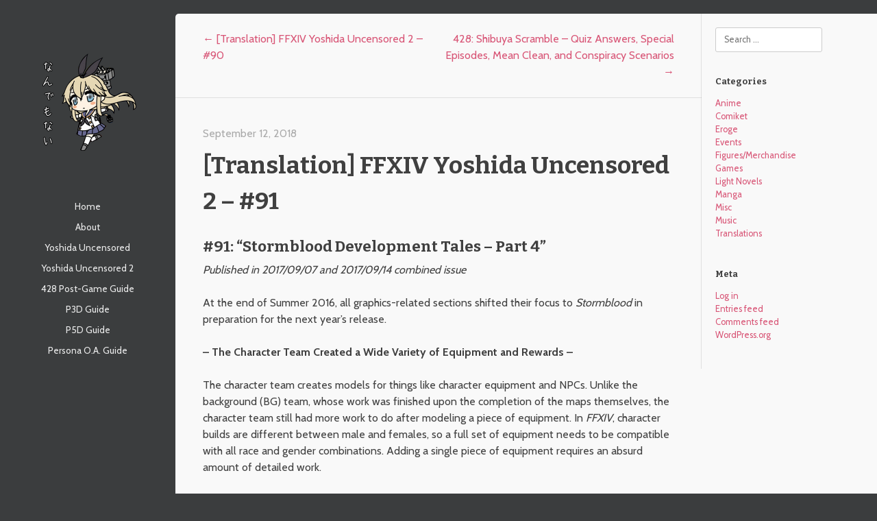

--- FILE ---
content_type: text/html; charset=UTF-8
request_url: https://blog.kouhi.me/translation-ffxiv-yoshida-uncensored-2-91/
body_size: 8891
content:
<!DOCTYPE html>
<html lang="en-US">
<head>
<meta charset="UTF-8" />
<meta name="viewport" content="width=device-width" />
<title>[Translation] FFXIV Yoshida Uncensored 2 &#8211; #91 | なんでもない</title>
<link rel="profile" href="http://gmpg.org/xfn/11" />
<link rel="pingback" href="https://blog.kouhi.me/xmlrpc.php" />
<!--[if lt IE 9]>
<script src="https://blog.kouhi.me/wp-content/themes/personality/js/html5.js" type="text/javascript"></script>
<![endif]-->

<meta name='robots' content='max-image-preview:large' />
<link rel='dns-prefetch' href='//secure.gravatar.com' />
<link rel='dns-prefetch' href='//fonts.googleapis.com' />
<link rel='dns-prefetch' href='//s.w.org' />
<link rel='dns-prefetch' href='//v0.wordpress.com' />
<link rel="alternate" type="application/rss+xml" title="なんでもない &raquo; Feed" href="https://blog.kouhi.me/feed/" />
<link rel="alternate" type="application/rss+xml" title="なんでもない &raquo; Comments Feed" href="https://blog.kouhi.me/comments/feed/" />
<link rel="alternate" type="application/rss+xml" title="なんでもない &raquo; [Translation] FFXIV Yoshida Uncensored 2 &#8211; #91 Comments Feed" href="https://blog.kouhi.me/translation-ffxiv-yoshida-uncensored-2-91/feed/" />
		<script type="text/javascript">
			window._wpemojiSettings = {"baseUrl":"https:\/\/s.w.org\/images\/core\/emoji\/13.1.0\/72x72\/","ext":".png","svgUrl":"https:\/\/s.w.org\/images\/core\/emoji\/13.1.0\/svg\/","svgExt":".svg","source":{"concatemoji":"https:\/\/blog.kouhi.me\/wp-includes\/js\/wp-emoji-release.min.js?ver=5.8.12"}};
			!function(e,a,t){var n,r,o,i=a.createElement("canvas"),p=i.getContext&&i.getContext("2d");function s(e,t){var a=String.fromCharCode;p.clearRect(0,0,i.width,i.height),p.fillText(a.apply(this,e),0,0);e=i.toDataURL();return p.clearRect(0,0,i.width,i.height),p.fillText(a.apply(this,t),0,0),e===i.toDataURL()}function c(e){var t=a.createElement("script");t.src=e,t.defer=t.type="text/javascript",a.getElementsByTagName("head")[0].appendChild(t)}for(o=Array("flag","emoji"),t.supports={everything:!0,everythingExceptFlag:!0},r=0;r<o.length;r++)t.supports[o[r]]=function(e){if(!p||!p.fillText)return!1;switch(p.textBaseline="top",p.font="600 32px Arial",e){case"flag":return s([127987,65039,8205,9895,65039],[127987,65039,8203,9895,65039])?!1:!s([55356,56826,55356,56819],[55356,56826,8203,55356,56819])&&!s([55356,57332,56128,56423,56128,56418,56128,56421,56128,56430,56128,56423,56128,56447],[55356,57332,8203,56128,56423,8203,56128,56418,8203,56128,56421,8203,56128,56430,8203,56128,56423,8203,56128,56447]);case"emoji":return!s([10084,65039,8205,55357,56613],[10084,65039,8203,55357,56613])}return!1}(o[r]),t.supports.everything=t.supports.everything&&t.supports[o[r]],"flag"!==o[r]&&(t.supports.everythingExceptFlag=t.supports.everythingExceptFlag&&t.supports[o[r]]);t.supports.everythingExceptFlag=t.supports.everythingExceptFlag&&!t.supports.flag,t.DOMReady=!1,t.readyCallback=function(){t.DOMReady=!0},t.supports.everything||(n=function(){t.readyCallback()},a.addEventListener?(a.addEventListener("DOMContentLoaded",n,!1),e.addEventListener("load",n,!1)):(e.attachEvent("onload",n),a.attachEvent("onreadystatechange",function(){"complete"===a.readyState&&t.readyCallback()})),(n=t.source||{}).concatemoji?c(n.concatemoji):n.wpemoji&&n.twemoji&&(c(n.twemoji),c(n.wpemoji)))}(window,document,window._wpemojiSettings);
		</script>
		<style type="text/css">
img.wp-smiley,
img.emoji {
	display: inline !important;
	border: none !important;
	box-shadow: none !important;
	height: 1em !important;
	width: 1em !important;
	margin: 0 .07em !important;
	vertical-align: -0.1em !important;
	background: none !important;
	padding: 0 !important;
}
</style>
	<link rel='stylesheet' id='style-css'  href='https://blog.kouhi.me/wp-content/themes/personality/style.css?ver=5.8.12' type='text/css' media='all' />
<link rel='stylesheet' id='left-sidebar-css'  href='https://blog.kouhi.me/wp-content/themes/personality/left-sidebar.css?ver=5.8.12' type='text/css' media='all' />
<link rel='stylesheet' id='responsive-css'  href='https://blog.kouhi.me/wp-content/themes/personality/responsive.css?ver=5.8.12' type='text/css' media='all' />
<link rel='stylesheet' id='wp-block-library-css'  href='https://blog.kouhi.me/wp-includes/css/dist/block-library/style.min.css?ver=5.8.12' type='text/css' media='all' />
<style id='wp-block-library-inline-css' type='text/css'>
.has-text-align-justify{text-align:justify;}
</style>
<link rel='stylesheet' id='default-fonts-css'  href='https://fonts.googleapis.com/css?family=Cabin%3A400%2C700%7CBitter%3A400%2C700&#038;ver=5.8.12' type='text/css' media='all' />
<link rel='stylesheet' id='jetpack_css-css'  href='https://blog.kouhi.me/wp-content/plugins/jetpack/css/jetpack.css?ver=9.8.3' type='text/css' media='all' />
<script type='text/javascript' src='https://blog.kouhi.me/wp-includes/js/jquery/jquery.min.js?ver=3.6.0' id='jquery-core-js'></script>
<script type='text/javascript' src='https://blog.kouhi.me/wp-includes/js/jquery/jquery-migrate.min.js?ver=3.3.2' id='jquery-migrate-js'></script>
<script type='text/javascript' src='https://blog.kouhi.me/wp-content/themes/personality/js/equal-column-height.js?ver=20120202' id='equal-column-height-js'></script>
<script type='text/javascript' src='https://blog.kouhi.me/wp-content/themes/personality/js/fitvids.js?ver=20120202' id='fitvids-js'></script>
<script type='text/javascript' src='https://blog.kouhi.me/wp-content/themes/personality/js/view.js?ver=20120202' id='view-js'></script>
<script type='text/javascript' src='https://blog.kouhi.me/wp-content/themes/personality/js/theme-init.js?ver=20120202' id='theme-init-js'></script>
<link rel="https://api.w.org/" href="https://blog.kouhi.me/wp-json/" /><link rel="alternate" type="application/json" href="https://blog.kouhi.me/wp-json/wp/v2/posts/4715" /><link rel="EditURI" type="application/rsd+xml" title="RSD" href="https://blog.kouhi.me/xmlrpc.php?rsd" />
<link rel="wlwmanifest" type="application/wlwmanifest+xml" href="https://blog.kouhi.me/wp-includes/wlwmanifest.xml" /> 
<meta name="generator" content="WordPress 5.8.12" />
<link rel="canonical" href="https://blog.kouhi.me/translation-ffxiv-yoshida-uncensored-2-91/" />
<link rel='shortlink' href='https://wp.me/p3doK7-1e3' />
<link rel="alternate" type="application/json+oembed" href="https://blog.kouhi.me/wp-json/oembed/1.0/embed?url=https%3A%2F%2Fblog.kouhi.me%2Ftranslation-ffxiv-yoshida-uncensored-2-91%2F" />
<link rel="alternate" type="text/xml+oembed" href="https://blog.kouhi.me/wp-json/oembed/1.0/embed?url=https%3A%2F%2Fblog.kouhi.me%2Ftranslation-ffxiv-yoshida-uncensored-2-91%2F&#038;format=xml" />
<!-- Favicon Rotator -->
<link rel="shortcut icon" href="https://blog.kouhi.me/wp-content/uploads/2014/01/kongou-16x16.png" />
<!-- End Favicon Rotator -->
	<style type="text/css">
			.site-title,
		.site-description {
			position: absolute !important;
			clip: rect(1px 1px 1px 1px); /* IE6, IE7 */
			clip: rect(1px, 1px, 1px, 1px);
		}
		</style>
	
<!-- Jetpack Open Graph Tags -->
<meta property="og:type" content="article" />
<meta property="og:title" content="[Translation] FFXIV Yoshida Uncensored 2 &#8211; #91" />
<meta property="og:url" content="https://blog.kouhi.me/translation-ffxiv-yoshida-uncensored-2-91/" />
<meta property="og:description" content="Visit the post for more." />
<meta property="article:published_time" content="2018-09-12T16:00:03+00:00" />
<meta property="article:modified_time" content="2018-09-12T14:17:47+00:00" />
<meta property="og:site_name" content="なんでもない" />
<meta property="og:image" content="https://s0.wp.com/i/blank.jpg" />
<meta property="og:locale" content="en_US" />
<meta name="twitter:text:title" content="[Translation] FFXIV Yoshida Uncensored 2 &#8211; #91" />
<meta name="twitter:card" content="summary" />
<meta name="twitter:description" content="Visit the post for more." />

<!-- End Jetpack Open Graph Tags -->
			<style type="text/css" id="wp-custom-css">
				/*
Welcome to Custom CSS!

CSS (Cascading Style Sheets) is a kind of code that tells the browser how
to render a web page. You may delete these comments and get started with
your customizations.

By default, your stylesheet will be loaded after the theme stylesheets,
which means that your rules can take precedence and override the theme CSS
rules. Just write here what you want to change, you don't need to copy all
your theme's stylesheet content.
*/
table {
	border-collapse: collapse;
}

table,th,td {
	border: 1px solid #d85576;
	padding: 5px;
	font-size: 90%;
}

th {
	background-color: #d85576;
	color: #ffffff;
}

td {
	background-color: #ffffff;
}

#respond input,
#respond textarea {
	position: static !important;
}

#spoiler {
	background-color: #000000;
	color: #000000;
}

#spoiler:hover {
	color: #ffffff;
}			</style>
		</head>

<body class="post-template-default single single-post postid-4715 single-format-standard">
<div id="page" class="hfeed site">
		<header id="masthead" class="site-header" role="banner">

		<hgroup>
				    	    <h1 class="logo-image"><a href="https://blog.kouhi.me"><img src="https://blog.kouhi.me/wp-content/uploads/2013/12/zekamashi4.png"></a></h1>
			<h1 class="site-title"><a href="https://blog.kouhi.me/" title="なんでもない" rel="home">なんでもない</a></h1>
	    			<h2 class="site-description"></h2>
		</hgroup>

		<nav role="navigation" class="site-navigation main-navigation">
			<h1 class="assistive-text">Menu</h1>
			<div class="assistive-text skip-link"><a href="#content" title="Skip to content">Skip to content</a></div>

			<div class="menu-menu-1-container"><ul id="menu-menu-1" class="menu"><li id="menu-item-3899" class="menu-item menu-item-type-custom menu-item-object-custom menu-item-home menu-item-3899"><a href="http://blog.kouhi.me/">Home</a></li>
<li id="menu-item-3900" class="menu-item menu-item-type-post_type menu-item-object-page menu-item-3900"><a href="https://blog.kouhi.me/about/">About</a></li>
<li id="menu-item-3902" class="menu-item menu-item-type-custom menu-item-object-custom menu-item-3902"><a href="http://blog.kouhi.me/translation-ffxiv-yoshida-uncensored-1/">Yoshida Uncensored</a></li>
<li id="menu-item-4113" class="menu-item menu-item-type-custom menu-item-object-custom menu-item-4113"><a href="http://blog.kouhi.me/translation-ffxiv-yoshida-uncensored-2-complete-extra-afterword/">Yoshida Uncensored 2</a></li>
<li id="menu-item-4758" class="menu-item menu-item-type-custom menu-item-object-custom menu-item-4758"><a href="http://blog.kouhi.me/428-shibuya-scramble-quiz-answers-special-episodes-mean-clean-and-conspiracy-scenarios/">428 Post-Game Guide</a></li>
<li id="menu-item-4098" class="menu-item menu-item-type-custom menu-item-object-custom menu-item-4098"><a href="http://blog.kouhi.me/persona-3-dancing-moon-night-trophy-guide/">P3D Guide</a></li>
<li id="menu-item-4099" class="menu-item menu-item-type-custom menu-item-object-custom menu-item-4099"><a href="http://blog.kouhi.me/persona-5-dancing-star-night-trophy-guide/">P5D Guide</a></li>
<li id="menu-item-3901" class="menu-item menu-item-type-custom menu-item-object-custom menu-item-3901"><a href="http://blog.kouhi.me/persona-o-a-reference-guide/">Persona O.A. Guide</a></li>
</ul></div>		</nav><!-- .site-navigation .main-navigation -->
	</header><!-- #masthead .site-header -->

	<div id="main" class="site-main">

		<div id="primary" class="content-area">
			<div id="content" class="site-content" role="main">

			
					<nav role="navigation" id="nav-above" class="site-navigation post-navigation">
		<h1 class="assistive-text">Post navigation</h1>

	
		<div class="nav-previous"><a href="https://blog.kouhi.me/translation-ffxiv-yoshida-uncensored-2-90/" rel="prev"><span class="meta-nav">&larr;</span> [Translation] FFXIV Yoshida Uncensored 2 &#8211; #90</a></div>		<div class="nav-next"><a href="https://blog.kouhi.me/428-shibuya-scramble-quiz-answers-special-episodes-mean-clean-and-conspiracy-scenarios/" rel="next">428: Shibuya Scramble &#8211; Quiz Answers, Special Episodes, Mean Clean, and Conspiracy Scenarios <span class="meta-nav">&rarr;</span></a></div>
	
	</nav><!-- #nav-above -->
	
				<article id="post-4715" class="post-4715 post type-post status-publish format-standard hentry category-games category-translations tag-ffxiv tag-yoshida-uncensored">
          <div class="entry-meta before">
        September 12, 2018  </div>
  <h1 class="entry-title">[Translation] FFXIV Yoshida Uncensored 2 &#8211; #91</h1>
  <div class="entry-content">
    <p><span id="more-4715"></span></p>
<h3>#91: “Stormblood Development Tales – Part 4”</h3>
<p><em>Published in 2017/09/07 and 2017/09/14 combined issue</em></p>
<p>At the end of Summer 2016, all graphics-related sections shifted their focus to <em>Stormblood</em> in preparation for the next year’s release.</p>
<p><strong>&#8211; The Character Team Created a Wide Variety of Equipment and Rewards &#8211;</strong></p>
<p>The character team creates models for things like character equipment and NPCs. Unlike the background (BG) team, whose work was finished upon the completion of the maps themselves, the character team still had more work to do after modeling a piece of equipment. In <em>FFXIV</em>, character builds are different between male and females, so a full set of equipment needs to be compatible with all race and gender combinations. Adding a single piece of equipment requires an absurd amount of detailed work.</p>
<p>In addition to player equipment, the character team also creates character models with unique graphics like Hien and Yotsuyu. They also model hairstyles and apply them to the different races, as well as create facial movements, mounts, and of course, they do all of the monster modeling, too.</p>
<p>Of course, the character team is split up into smaller parts, with different people in charge of player equipment, weapons, monsters, faces, sensuality(?), and so on. There is high emphasis placed on communication and coordination. Since the base designs are done by the art/scenario teams and I have to do my own personal checks, the character team works with the other sections much more than any other team does.</p>
<p>Creating a single set of job-specific gear requires about 6 months of work, so we have the patch rewards addition schedule and task distribution running parallel with quality control and outsourced work on mass creation of equipment for the expansion pack. When a patch is released, the character team is actually already working around 10 months into the future.</p>
<p>It’s also tough for the planners who are making the orders, but I’m truly indebted to the character team for their meticulous task management and the amount of work that goes into completing so many assets&#8230;</p>
<p><strong>&#8211; The Art Team Began Creating Promotional Art &#8211;</strong></p>
<p>Along with the BG team, the art team also started working on the expansion early. Their work is divided between character art and background art, and they do a wide variety of tasks ranging from designing unique NPCs and their equipment to creating detailed specifications on how backgrounds should be modeled.</p>
<p>In Fall 2016, work on <em>Stormblood</em> had briefly calmed down, so the art team began working on PR illustrations. The assistant producer and I wrote up a general list of the materials we needed for PR, and I requested compositions and images directly from the artist in charge.</p>
<p>Since <em>FFXIV</em> operates globally, each region has different preferences with regards to colouring, character types, and compositions. Of course, it would be too expensive to prepare separate versions of each illustration for each region, so my requests were assigned like, “This art is for all regions”, “This illustration leans towards North America”, “This illustration will mainly be used in Japan”, etc.</p>
<p>My requests are fairly specific (or so I think), so once the rough sketch is done, we go over it once. Then, the colouring and background are added, and if it’s a character, then their facial expression is checked last. The expression is what gets checked the most carefully. PR illustrations establish the players’ impressions of the characters before they play the content, so we pay extra attention to the expression, which is where the character’s personality manifests. When the players play the game, we don’t want them to feel any contradiction between what they see and what they were expecting.</p>
<p>*spoken with confidence* I’m probably the worst at drawing out of all the staff involved with <em>FFXIV!</em> Despite that, I give the most precise directions and I do the most checks. What kind of cause and effect is this&#8230;? Perhaps my power of imagination is strong to make up for my inability to draw. At any rate, thank you everyone for always providing such beautiful illustrations. I’m sure it would be easier on you if only I could draw sketches of what I was looking for, but my drawings are just too terrible, to the point where even I can’t tell what they are. I’m sorry.</p>
<p><strong>&#8211; The Marketing/PR Planning Ran Alongside Development &#8211;</strong></p>
<p>And so, as the development team gradually shifted towards <em>Stormblood</em> while still working on Patch 3.4 and 3.5, the marketing and PR teams from all regions began suggesting marketing plans for the expansion. The biggest one was Fan Festival, which had already been in the works for a year. Aside from that, the next biggest was our overseas media tour.</p>
<p><em>FFXIV</em> has marketing/PR teams assigned to Japan, North America, and Europe, but Europe is further divided into branches for each region, each with their own representatives: UK, France, Germany, the Nordic countries, etc. They plan marketing for their regions, search for businesses to collaborate with, plan retail store displays, and create PR materials, but the media tour is the biggest task of all. What would be the most efficient way for me, the one in charge of development, to travel around the world? And what would be the most effective way for me to explain <em>Stormblood</em> to the world’s media? The heated debates and proposals continued for quite a while.</p>
<p>Last time, for <em>Heavensward</em>, we held one session in North America, and instead of visiting several countries in Europe, we reserved a castle in Paris. This was both cost-effective and schedule-effective, and the media liked it a lot too. So for <em>Stormblood</em>, we even considered focusing on a single location for all overseas regions together, including North America.</p>
<p>In the end, we realized that it would be hard for the North American media to move around much since they were preparing for E3. So, just like last time, we decided to hold one session in North America and choose a single venue for Europe. The marketing/PR teams racked their brains, trying to find a suitable venue for <em>Stormblood’s</em> aesthetic and decide how it should be decorated. It was an intense back-and-forth between Japan and each branch&#8230;</p>
<p>It’d been 4 years since <em>ARR</em> was released, and for the sake of the game’s future, we needed to emphasize bringing in new players with <em>Stormblood</em>. The North American team did a collaboration with WWE, an incredibly popular pro-wrestling organization.<a href="#_ftn1" name="_ftnref1">[1]</a> The Japanese team started with an <em>FF</em> series collaboration in Yokohama<a href="#_ftn2" name="_ftnref2">[2]</a> as part of the <em>FF</em> 30<sup>th</sup> Anniversary celebrations, and collaborated with other businesses in every form they could think of.</p>
<p>Looking back at this really reminds me that <em>FFXIV</em> is built on the passion and cooperation of so many people. Now then, next up is Part 5, the end of this series. I think I’ll talk about battle content and the launch itself. See you next time!</p>
<hr />
<p><a href="#_ftnref1" name="_ftn1">[1]</a> WWE WrestleMania 33 was hosted by a team called “The New Day” who appeared in <em>FFXIV</em> cosplay. One of their members, Xavier Woods, is an active <em>FFXIV</em> player. <a href="http://sqex.to/fYZ">http://sqex.to/fYZ</a></p>
<p><a href="#_ftnref2" name="_ftn2">[2]</a> Several <em>FF</em> titles had collaborations with various locations and businesses in Yokohama. <em>FFXIV’s</em> was the biggest, in the form of projection mapping. <a href="http://sqex.to/MrU">http://sqex.to/MrU</a></p>
      </div>
  <div class="entry-meta after">
    <a href="https://blog.kouhi.me/category/games/" rel="category tag">Games</a>, <a href="https://blog.kouhi.me/category/translations/" rel="category tag">Translations</a>&nbsp; &bull; &nbsp;Tags: <a href="https://blog.kouhi.me/tag/ffxiv/" rel="tag">ffxiv</a>, <a href="https://blog.kouhi.me/tag/yoshida-uncensored/" rel="tag">yoshida uncensored</a>  </div>
</article>
					<nav role="navigation" id="nav-below" class="site-navigation post-navigation">
		<h1 class="assistive-text">Post navigation</h1>

	
		<div class="nav-previous"><a href="https://blog.kouhi.me/translation-ffxiv-yoshida-uncensored-2-90/" rel="prev"><span class="meta-nav">&larr;</span> [Translation] FFXIV Yoshida Uncensored 2 &#8211; #90</a></div>		<div class="nav-next"><a href="https://blog.kouhi.me/428-shibuya-scramble-quiz-answers-special-episodes-mean-clean-and-conspiracy-scenarios/" rel="next">428: Shibuya Scramble &#8211; Quiz Answers, Special Episodes, Mean Clean, and Conspiracy Scenarios <span class="meta-nav">&rarr;</span></a></div>
	
	</nav><!-- #nav-below -->
	
					<div id="comments">
	
	
	
		<div id="respond" class="comment-respond">
		<h3 id="reply-title" class="comment-reply-title">Leave a Reply <small><a rel="nofollow" id="cancel-comment-reply-link" href="/translation-ffxiv-yoshida-uncensored-2-91/#respond" style="display:none;">Cancel reply</a></small></h3><form action="https://blog.kouhi.me/wp-comments-post.php" method="post" id="commentform" class="comment-form"><p class="comment-form-comment"><label for="comment">Comment</label><span class="textarea-holder"><textarea id="comment" name="comment" cols="45" rows="8" aria-required="true"></textarea></span></p><p class="comment-form-author"><label for="author">Name <span class="required">*</span></label> <input id="author" name="author" type="text" value="" size="30" maxlength="245" required='required' /></p>
<p class="comment-form-email"><label for="email">Email <span class="required">*</span></label> <input id="email" name="email" type="text" value="" size="30" maxlength="100" required='required' /></p>
<p class="comment-form-url"><label for="url">Website</label> <input id="url" name="url" type="text" value="" size="30" maxlength="200" /></p>
<p class="comment-subscription-form"><input type="checkbox" name="subscribe_comments" id="subscribe_comments" value="subscribe" style="width: auto; -moz-appearance: checkbox; -webkit-appearance: checkbox;" /> <label class="subscribe-label" id="subscribe-label" for="subscribe_comments">Notify me of follow-up comments by email.</label></p><p class="comment-subscription-form"><input type="checkbox" name="subscribe_blog" id="subscribe_blog" value="subscribe" style="width: auto; -moz-appearance: checkbox; -webkit-appearance: checkbox;" /> <label class="subscribe-label" id="subscribe-blog-label" for="subscribe_blog">Notify me of new posts by email.</label></p><p class="form-submit"><input name="submit" type="submit" id="submit" class="submit" value="Post Comment" /> <input type='hidden' name='comment_post_ID' value='4715' id='comment_post_ID' />
<input type='hidden' name='comment_parent' id='comment_parent' value='0' />
</p><p style="display: none;"><input type="hidden" id="akismet_comment_nonce" name="akismet_comment_nonce" value="5e4d475f02" /></p><input type="hidden" id="ak_js" name="ak_js" value="61"/><textarea name="ak_hp_textarea" cols="45" rows="8" maxlength="100" style="display: none !important;"></textarea></form>	</div><!-- #respond -->
	<p class="akismet_comment_form_privacy_notice">This site uses Akismet to reduce spam. <a href="https://akismet.com/privacy/" target="_blank" rel="nofollow noopener">Learn how your comment data is processed</a>.</p>
</div><!-- #comments -->

			
			</div><!-- #content .site-content -->
		</div><!-- #primary .content-area -->

		<div id="secondary" class="widget-area" role="complementary">
						<aside id="search-3" class="widget widget_search">	<form method="get" id="searchform" action="https://blog.kouhi.me/" role="search">
		<label for="s" class="assistive-text">Search</label>
		<input type="text" class="field" name="s" value="" id="s" placeholder="Search &hellip;" />
		<input type="submit" class="submit" name="submit" id="searchsubmit" value="Search" />
	</form>
</aside><aside id="categories-2" class="widget widget_categories"><h1 class="widget-title">Categories</h1>
			<ul>
					<li class="cat-item cat-item-33"><a href="https://blog.kouhi.me/category/anime/">Anime</a>
</li>
	<li class="cat-item cat-item-10"><a href="https://blog.kouhi.me/category/comiket/">Comiket</a>
</li>
	<li class="cat-item cat-item-16"><a href="https://blog.kouhi.me/category/eroge/">Eroge</a>
</li>
	<li class="cat-item cat-item-75"><a href="https://blog.kouhi.me/category/events/">Events</a>
</li>
	<li class="cat-item cat-item-3"><a href="https://blog.kouhi.me/category/figures-merchandise/">Figures/Merchandise</a>
</li>
	<li class="cat-item cat-item-24"><a href="https://blog.kouhi.me/category/games/">Games</a>
</li>
	<li class="cat-item cat-item-59"><a href="https://blog.kouhi.me/category/light-novels/">Light Novels</a>
</li>
	<li class="cat-item cat-item-61"><a href="https://blog.kouhi.me/category/manga/">Manga</a>
</li>
	<li class="cat-item cat-item-9"><a href="https://blog.kouhi.me/category/misc/">Misc</a>
</li>
	<li class="cat-item cat-item-50"><a href="https://blog.kouhi.me/category/music/">Music</a>
</li>
	<li class="cat-item cat-item-67"><a href="https://blog.kouhi.me/category/translations/">Translations</a>
</li>
			</ul>

			</aside><aside id="meta-2" class="widget widget_meta"><h1 class="widget-title">Meta</h1>
		<ul>
						<li><a href="https://blog.kouhi.me/wp-login.php">Log in</a></li>
			<li><a href="https://blog.kouhi.me/feed/">Entries feed</a></li>
			<li><a href="https://blog.kouhi.me/comments/feed/">Comments feed</a></li>

			<li><a href="https://wordpress.org/">WordPress.org</a></li>
		</ul>

		</aside>		</div><!-- #secondary .widget-area -->

	</div><!-- #main .site-main -->

	<footer id="colophon" class="site-footer" role="contentinfo">
		<div class="site-info">
			© 2012-2019.		</div><!-- .site-info -->
	</footer><!-- #colophon .site-footer -->
</div><!-- #page .hfeed .site -->

<script type='text/javascript' src='https://blog.kouhi.me/wp-content/themes/personality/js/small-menu.js?ver=20120206' id='small-menu-js'></script>
<script type='text/javascript' src='https://blog.kouhi.me/wp-includes/js/comment-reply.min.js?ver=5.8.12' id='comment-reply-js'></script>
<script type='text/javascript' src='https://blog.kouhi.me/wp-includes/js/wp-embed.min.js?ver=5.8.12' id='wp-embed-js'></script>
<script async="async" type='text/javascript' src='https://blog.kouhi.me/wp-content/plugins/akismet/_inc/form.js?ver=4.1.9' id='akismet-form-js'></script>
<script src='https://stats.wp.com/e-202605.js' defer></script>
<script>
	_stq = window._stq || [];
	_stq.push([ 'view', {v:'ext',j:'1:9.8.3',blog:'47522387',post:'4715',tz:'-5',srv:'blog.kouhi.me'} ]);
	_stq.push([ 'clickTrackerInit', '47522387', '4715' ]);
</script>

</body>
</html>

--- FILE ---
content_type: text/css
request_url: https://blog.kouhi.me/wp-content/themes/personality/style.css?ver=5.8.12
body_size: 5238
content:
/*
Theme Name: Personality
Theme URI: http://upthemes.com/themes/personality
Author: UpThemes
Author URI: http://upthemes.com/
Description: Personality is a theme for presenting your views clearly and expressively.
Version: 1.0.1
License: GNU General Public License v2 or later
License URI: http://www.gnu.org/licenses/gpl-2.0.html
Tags: light, gray, white, one-column, flexible-width, custom-background, custom-header, custom-menu, featured-images, full-width-template, microformats, post-formats, rtl-language-support, sticky-post, theme-options, translation-ready
Text Domain: Personality
*/
html, body, div, span, applet, object, iframe, h1, h2, h3, h4, h5, h6, p, blockquote, pre, a, abbr, acronym, address, big, cite, code, del, dfn, em, img, ins, kbd, q, s, samp, small, strike, strong, sub, sup, tt, var, b, u, i, center, dl, dt, dd, ol, ul, li, fieldset, form, label, legend, table, caption, tbody, tfoot, thead, tr, th, td, article, aside, canvas, details, embed, figure, figcaption, footer, header, hgroup, menu, nav, output, ruby, section, summary, time, mark, audio, video {
  margin: 0;
  padding: 0;
  border: 0;
  font-size: 100%;
  font: inherit;
  vertical-align: baseline; }

body {
  line-height: 1; }

ol, ul {
  list-style: none; }

table {
  border-collapse: collapse;
  border-spacing: 0; }

caption, th, td {
  text-align: left;
  font-weight: normal;
  vertical-align: middle; }

q, blockquote {
  quotes: none; }
q:before, q:after, blockquote:before, blockquote:after {
  content: "";
  content: none; }

a img {
  border: none; }

article, aside, details, figcaption, figure, footer, header, hgroup, menu, nav, section, summary {
  display: block; }

/* Galleries */
.gallery {
  margin-bottom: 1.5em; }
.gallery a, .gallery img {
  border: none !important;
  display: block; }
.gallery .gallery-item {
  position: relative;
  margin: 0; }
.gallery .gallery-item img {
  border: none; }
.gallery .gallery-item .gallery-caption a:hover {
  color: #bfbfbf; }
.gallery .gallery-item:hover .gallery-caption {
  opacity: 1; }
.gallery .gallery-icon {
  padding: 5px; }
.gallery .gallery-caption {
  opacity: 0;
  font-size: .8em;
  line-height: 1.3em;
  position: absolute;
  left: 5px;
  right: 5px;
  bottom: 5px;
  padding: 10px;
  max-height: 95%;
  overflow: hidden;
  text-overflow: ellipsis;
  text-align: left;
  color: white;
  font-weight: bold;
  background: rgba(0, 0, 0, 0.7);
  text-shadow: 0 2px 0 rgba(0, 0, 0, 0.75);
  -webkit-transition: 200ms opacity linear;
  -moz-transition: 200ms opacity linear;
  -ms-transition: 200ms opacity linear;
  -o-transition: 200ms opacity linear;
  transition: 200ms opacity linear; }
.gallery .gallery-item {
  float: left;
  text-align: center;
  width: 25%; }
.gallery .gallery-caption {
  margin-left: 0; }

.gallery-count-2 .gallery-item {
  width: 50%; }

.gallery-count-3 .gallery-item {
  width: 33.333334%; }

.gallery-count-4 .gallery-item:first-child, .gallery-count-4 .gallery-item:nth-child(2n), .gallery-count-4 .gallery-item:nth-child(3n), .gallery-count-4 .gallery-item:nth-child(4n) {
  width: 25%; }

.gallery-count-5 .gallery-item:first-child, .gallery-count-5 .gallery-item:nth-child(2n), .gallery-count-5 .gallery-item:nth-child(3n) {
  width: 33.333334%; }
.gallery-count-5 .gallery-item:nth-child(4n), .gallery-count-5 .gallery-item:nth-child(5n) {
  width: 50%; }

.gallery-count-6 .gallery-item:first-child, .gallery-count-6 .gallery-item:nth-child(2n), .gallery-count-6 .gallery-item:nth-child(3n), .gallery-count-6 .gallery-item:nth-child(4n), .gallery-count-6 .gallery-item:nth-child(5n), .gallery-count-6 .gallery-item:nth-child(6n) {
  width: 33.333334%; }

.gallery-count-7 .gallery-item:first-child, .gallery-count-7 .gallery-item:nth-child(2n), .gallery-count-7 .gallery-item:nth-child(3n), .gallery-count-7 .gallery-item:nth-child(4n) {
  width: 25%; }
.gallery-count-7 .gallery-item:nth-child(5n), .gallery-count-7 .gallery-item:nth-child(6n), .gallery-count-7 .gallery-item:nth-child(7n) {
  width: 33.333334%; }

.gallery-count-8 .gallery-item:first-child, .gallery-count-8 .gallery-item:nth-child(2n), .gallery-count-8 .gallery-item:nth-child(3n) {
  width: 33.333334%; }
.gallery-count-8 .gallery-item:nth-child(4n), .gallery-count-8 .gallery-item:nth-child(5n) {
  width: 50%; }
.gallery-count-8 .gallery-item:nth-child(6n), .gallery-count-8 .gallery-item:nth-child(7n), .gallery-count-8 .gallery-item:nth-child(8n) {
  width: 33.333334%; }

.gallery-count-9 .gallery-item:first-child, .gallery-count-9 .gallery-item:nth-child(2n), .gallery-count-9 .gallery-item:nth-child(3n), .gallery-count-9 .gallery-item:nth-child(4n) {
  width: 25%; }
.gallery-count-9 .gallery-item:nth-child(5n), .gallery-count-9 .gallery-item:nth-child(6n), .gallery-count-9 .gallery-item:nth-child(7n) {
  width: 33.333334%; }
.gallery-count-9 .gallery-item:nth-child(8n), .gallery-count-9 .gallery-item:nth-child(9n) {
  width: 50%; }

.gallery-count-10 .gallery-item:first-child, .gallery-count-10 .gallery-item:nth-child(2n), .gallery-count-10 .gallery-item:nth-child(3n) {
  width: 33.333334%; }
.gallery-count-10 .gallery-item:nth-child(4n), .gallery-count-10 .gallery-item:nth-child(5n), .gallery-count-10 .gallery-item:nth-child(6n), .gallery-count-10 .gallery-item:nth-child(7n) {
  width: 25%; }
.gallery-count-10 .gallery-item:nth-child(8n), .gallery-count-10 .gallery-item:nth-child(9n), .gallery-count-10 .gallery-item:nth-child(10n) {
  width: 33.333334%; }

.gallery-count-11 .gallery-item:first-child, .gallery-count-11 .gallery-item:nth-child(2n) {
  width: 50%; }
.gallery-count-11 .gallery-item:nth-child(3n), .gallery-count-11 .gallery-item:nth-child(4n), .gallery-count-11 .gallery-item:nth-child(5n) {
  width: 33.333334%; }
.gallery-count-11 .gallery-item:nth-child(6n), .gallery-count-11 .gallery-item:nth-child(7n), .gallery-count-11 .gallery-item:nth-child(8n), .gallery-count-11 .gallery-item:nth-child(9n) {
  width: 25%; }
.gallery-count-11 .gallery-item:nth-child(10n), .gallery-count-11 .gallery-item:nth-child(11n) {
  width: 50%; }

.gallery-count-12 .gallery-item:first-child, .gallery-count-12 .gallery-item:nth-child(2n), .gallery-count-12 .gallery-item:nth-child(3n) {
  width: 33.333334%; }
.gallery-count-12 .gallery-item:nth-child(4n), .gallery-count-12 .gallery-item:nth-child(5n) {
  width: 50%; }
.gallery-count-12 .gallery-item:nth-child(6n), .gallery-count-12 .gallery-item:nth-child(7n), .gallery-count-12 .gallery-item:nth-child(8n), .gallery-count-12 .gallery-item:nth-child(9n) {
  width: 25%; }
.gallery-count-12 .gallery-item:nth-child(10n), .gallery-count-12 .gallery-item:nth-child(11n), .gallery-count-12 .gallery-item:nth-child(12n) {
  width: 33.333334%; }

.gallery-count-13 .gallery-item:first-child, .gallery-count-13 .gallery-item:nth-child(2n), .gallery-count-13 .gallery-item:nth-child(3n), .gallery-count-13 .gallery-item:nth-child(4n) {
  width: 25%; }
.gallery-count-13 .gallery-item:nth-child(5n), .gallery-count-13 .gallery-item:nth-child(6n), .gallery-count-13 .gallery-item:nth-child(7n) {
  width: 33.333334%; }
.gallery-count-13 .gallery-item:nth-child(8n), .gallery-count-13 .gallery-item:nth-child(9n) {
  width: 50%; }
.gallery-count-13 .gallery-item:nth-child(10n), .gallery-count-13 .gallery-item:nth-child(11n), .gallery-count-13 .gallery-item:nth-child(12n), .gallery-count-13 .gallery-item:nth-child(13n) {
  width: 25%; }

.gallery-count-14 .gallery-item:first-child, .gallery-count-14 .gallery-item:nth-child(2n), .gallery-count-14 .gallery-item:nth-child(3n) {
  width: 33.333334%; }
.gallery-count-14 .gallery-item:nth-child(4n), .gallery-count-14 .gallery-item:nth-child(5n), .gallery-count-14 .gallery-item:nth-child(6n), .gallery-count-14 .gallery-item:nth-child(7n) {
  width: 25%; }
.gallery-count-14 .gallery-item:nth-child(8n), .gallery-count-14 .gallery-item:nth-child(9n), .gallery-count-14 .gallery-item:nth-child(10n), .gallery-count-14 .gallery-item:nth-child(11n) {
  width: 25%; }
.gallery-count-14 .gallery-item:nth-child(12n), .gallery-count-14 .gallery-item:nth-child(13n), .gallery-count-14 .gallery-item:nth-child(14n) {
  width: 33.333334%; }

.gallery-count-15 .gallery-item:first-child, .gallery-count-15 .gallery-item:nth-child(2n), .gallery-count-15 .gallery-item:nth-child(3n) {
  width: 33.333334%; }
.gallery-count-15 .gallery-item:nth-child(4n), .gallery-count-15 .gallery-item:nth-child(5n), .gallery-count-15 .gallery-item:nth-child(6n), .gallery-count-15 .gallery-item:nth-child(7n) {
  width: 25%; }
.gallery-count-15 .gallery-item:nth-child(8n), .gallery-count-15 .gallery-item:nth-child(9n) {
  width: 50%; }
.gallery-count-15 .gallery-item:nth-child(10n), .gallery-count-15 .gallery-item:nth-child(11n), .gallery-count-15 .gallery-item:nth-child(12n) {
  width: 33.333334%; }
.gallery-count-15 .gallery-item:nth-child(13n), .gallery-count-15 .gallery-item:nth-child(14n), .gallery-count-15 .gallery-item:nth-child(15n) {
  width: 33.333334%; }

.gallery-count-16 .gallery-item:first-child, .gallery-count-16 .gallery-item:nth-child(2n), .gallery-count-16 .gallery-item:nth-child(3n), .gallery-count-16 .gallery-item:nth-child(4n) {
  width: 25%; }
.gallery-count-16 .gallery-item:nth-child(5n), .gallery-count-16 .gallery-item:nth-child(6n), .gallery-count-16 .gallery-item:nth-child(7n) {
  width: 25%; }
.gallery-count-16 .gallery-item:nth-child(9n), .gallery-count-16 .gallery-item:nth-child(8n) {
  width: 50%; }
.gallery-count-16 .gallery-item:nth-child(10n), .gallery-count-16 .gallery-item:nth-child(11n), .gallery-count-16 .gallery-item:nth-child(12n) {
  width: 33.333334%; }
.gallery-count-16 .gallery-item:nth-child(13n), .gallery-count-16 .gallery-item:nth-child(14n), .gallery-count-16 .gallery-item:nth-child(15n) {
  width: 33.333334%; }

/* =Global
----------------------------------------------- */
body, button, input, select, textarea {
  color: #404040;
  font: 16px/1.5 Cabin, serif; }

/* Headings */
h1, h2, h3, h4, h5, h6 {
  clear: both; }

hr {
  background-color: #ccc;
  border: 0;
  height: 1px;
  margin-bottom: 1.5em; }

/* Text elements */
p {
  margin-bottom: 1.5em; }

ul, ol {
  margin: 0 0 1.5em 3em; }

ul {
  list-style: disc; }

ol {
  list-style: decimal; }

ul ul, ol ol, ul ol, ol ul {
  margin-bottom: 0;
  margin-left: 1.5em; }

dt {
  font-weight: bold; }

dd {
  margin: 0 1.5em 1.5em; }

b, strong {
  font-weight: bold; }

dfn, cite, em, i {
  font-style: italic; }

pre, blockquote {
  margin: 0 0 1.5em -40px;
  border-left: 5px solid #ddd;
  padding: 20px 30px 20px 35px;
  background: #eee; }

blockquote {
  font-style: italic;
  font-size: 1em;
  line-height: 160%;
  padding: 30px 30px 30px 35px;
  font-family: Bitter, serif;
  color: #777;
  overflow: auto; }
blockquote p {
  text-indent: 1em;
  margin-bottom: 0; }
blockquote p:last-child {
  text-indent: 0;
  float: right;
  border-left-color: transparent; }
blockquote cite {
  font-family: "Cabin";
  color: #aaa;
  font-style: normal; }
blockquote cite:before {
  content: "- "; }

address {
  margin: 0 0 1.5em; }

pre {
  background: #eee;
  font-family: "Courier 10 Pitch", Courier, monospace;
  font-size: 16px;
  line-height: 1em;
  margin-bottom: 1.6em;
  overflow: auto;
  max-width: 100%; }

code, kbd, tt, var {
  font: 15px Monaco, Consolas, "Andale Mono", "DejaVu Sans Mono", monospace; }

abbr, acronym {
  border-bottom: 1px dotted #666;
  cursor: help; }

mark, ins {
  background: #fff9c0;
  text-decoration: none; }

sup, sub {
  font-size: 75%;
  height: 0;
  line-height: 0;
  position: relative;
  vertical-align: baseline; }

sup {
  bottom: 1ex; }

sub {
  top: .5ex; }

small {
  font-size: 75%; }

big {
  font-size: 125%; }

figure {
  margin: 0; }

table {
  margin: 0 0 1.5em;
  width: 100%; }

th {
  font-weight: bold; }

button, input, select, textarea {
  font-size: 100%;
  /* Corrects font size not being inherited in all browsers */
  margin: 0;
  /* Addresses margins set differently in IE6/7, F3/4, S5, Chrome */
  vertical-align: baseline;
  /* Improves appearance and consistency in all browsers */
  *vertical-align: middle;
  /* Improves appearance and consistency in all browsers */ }

button, input {
  line-height: normal;
  /* Addresses FF3/4 setting line-height using !important in the UA stylesheet */
  *overflow: visible;
  /* Corrects inner spacing displayed oddly in IE6/7 */ }

button, html input[type="button"], input[type="reset"], input[type="submit"] {
  border: none;
  border-radius: 3px;
  background: #d85576;
  color: rgba(255, 255, 255, 0.9);
  cursor: pointer;
  /* Improves usability and consistency of cursor style between image-type 'input' and others */
  -webkit-appearance: button;
  /* Corrects inability to style clickable 'input' types in iOS */
  line-height: 1;
  font-size: .9em;
  font-weight: bold;
  padding: 14px 17px; }

button:hover, html input[type="button"]:hover, input[type="reset"]:hover, input[type="submit"]:hover {
  background-color: #e27e97; }

button:focus, html input[type="button"]:focus, input[type="reset"]:focus, input[type="submit"]:focus, button:active, html input[type="button"]:active, input[type="reset"]:active, input[type="submit"]:active {
  background-color: #cb2f56; }

input[type="checkbox"], input[type="radio"] {
  box-sizing: border-box;
  /* Addresses box sizing set to content-box in IE8/9 */
  padding: 0;
  /* Addresses excess padding in IE8/9 */ }

input[type="search"] {
  -webkit-appearance: textfield;
  /* Addresses appearance set to searchfield in S5, Chrome */
  -moz-box-sizing: content-box;
  -webkit-box-sizing: content-box;
  /* Addresses box sizing set to border-box in S5, Chrome (include -moz to future-proof) */
  box-sizing: content-box; }

input[type="search"]::-webkit-search-decoration {
  /* Corrects inner padding displayed oddly in S5, Chrome on OSX */
  -webkit-appearance: none; }

button::-moz-focus-inner, input::-moz-focus-inner {
  /* Corrects inner padding and border displayed oddly in FF3/4 www.sitepen.com/blog/2008/05/14/the-devils-in-the-details-fixing-dojos-toolbar-buttons/ */
  border: 0;
  padding: 0; }

input[type=text], input[type=email], textarea {
  color: #666;
  border: 1px solid #ccc;
  border-radius: 3px; }

input[type=text]:focus, input[type=email]:focus, textarea:focus {
  color: #111; }

input[type=text], input[type=email] {
  padding: 3px; }

textarea {
  overflow: auto;
  /* Removes default vertical scrollbar in IE6/7/8/9 */
  padding-left: 3px;
  vertical-align: top;
  /* Improves readability and alignment in all browsers */
  width: 98%; }

img {
  max-width: 100%;
  height: auto; }

/* Links */
a {
  color: #d85576;
  text-decoration: none; }

a:hover, a:focus, a:active {
  color: #e27e97; }

/* Alignment */
.alignleft {
  display: inline;
  float: left;
  margin-right: 1.5em; }

.alignright {
  display: inline;
  float: right;
  margin-left: 1.5em; }

.aligncenter {
  clear: both;
  display: block;
  margin: 0 auto; }

/* Text meant only for screen readers */
.assistive-text {
  clip: rect(1px 1px 1px 1px);
  /* IE6, IE7 */
  clip: rect(1px, 1px, 1px, 1px);
  position: absolute !important; }

body {
  background-color: #3b3d3e;
  padding-top: 20px; }

#primary {
  background-color: #f9f9f9;
  background-color: rgba(255, 255, 255, 0.97); }

/* =Header
----------------------------------------------- */
#masthead {
  text-align: center;
  font-size: .86em; }
#masthead hgroup {
  padding: 70px 20px 30px; }
#masthead h1 {
  font-size: 1.4em; }
#masthead h1 img {
  width: 160px;
  max-width: 100%;
  height: auto;
  margin-bottom: 1em;
  border-radius: 3px;
  -ms-interpolation-mode: bicubic; }
#masthead h1 a {
  color: white;
  text-decoration: none; }
#masthead .site-description {
  font-size: 1.1em;
  color: rgba(255, 255, 255, 0.45); }

/* =Menu
----------------------------------------------- */
.main-navigation {
  clear: both;
  display: block;
  float: left;
  width: 100%;
  text-align: center; }
.main-navigation ul {
  list-style: none;
  margin: 0;
  padding-left: 0; }
.main-navigation a {
  display: inline-block;
  text-decoration: none;
  padding: 5px 15px;
  color: rgba(255, 255, 255, 0.9);
  -webkit-transition: 200ms all linear;
  -moz-transition: 200ms all linear;
  -ms-transition: 200ms all linear;
  -o-transition: 200ms all linear;
  transition: 200ms all linear; }
.main-navigation a:hover {
  border-radius: 4px;
  color: rgba(255, 255, 255, 0.9);
  background-color: #d85576; }

/* Small menu */
.menu-toggle {
  cursor: pointer; }

.main-small-navigation {
  min-height: 48px; }
.main-small-navigation .menu {
  display: none;
  margin-top: 18px; }

/* =Content
----------------------------------------------- */
#secondary {
  border-left: 1px solid rgba(0, 0, 0, 0.1);
  margin-left: -1px; }

.hentry {
  padding: 40px;
  border-bottom: 1px solid rgba(0, 0, 0, 0.1); }
.hentry h1, .hentry h2, .hentry h3, .hentry h4, .hentry h5, .hentry h6 {
  font-weight: bold;
  font-family: Bitter, serif;
  margin-bottom: 1em; }
.hentry h1 {
  font-size: 2.2em;
  font-weight: 700;
  font-family: Bitter, serif;
  margin-bottom: 0.5em; }
.hentry h1 a {
  color: #333;
  border-bottom-width: 0;
  text-decoration: none;
  font-weight: 900; }
.hentry h2 {
  font-size: 1.6em;
  margin-bottom: .75em; }
.hentry h3 {
  font-size: 1.4em;
  margin-bottom: .25em; }
.hentry h4 {
  font-size: 1.2em;
  margin-bottom: .25em; }
.hentry h5, .hentry h6 {
  font-size: 1em;
  margin-bottom: 0; }
.hentry h6 {
  font-family: Cabin, serif;
  font-weight: bold; }
.hentry p a {
  border-bottom: 1px solid rgba(216, 85, 118, 0.2); }

.entry-meta {
  clear: both;
  color: #aaa; }
.entry-meta a {
  color: #aaa;
  text-decoration: none;
  border-bottom-width: 0; }
.entry-meta.before {
  margin-bottom: .5em; }

.byline {
  display: none; }

.single .byline, .group-blog .byline {
  display: inline; }

.page-links {
  clear: both;
  margin: 0 0 1.5em; }

/* =Post Formats
----------------------------------------------- */
.format-quote .entry-title {
  font-size: 1em;
  font-family: Cabin, serif;
  margin-bottom: 1em;
  font-weight: normal; }
.format-quote .entry-title, .format-quote .entry-title a {
  color: #aaa; }
.format-quote .post-content {
  font-size: 1.4em;
  font-family: Bitter, serif;
  line-height: 1.4em; }

.format-aside .entry-title, .format-status .entry-title {
  font-size: 1em;
  font-family: Cabin, serif;
  font-weight: normal;
  margin-bottom: .5em; }
.format-aside p, .format-status p {
  font-size: 1.2em;
  line-height: 1.4em; }
.format-aside p:last-child, .format-status p:last-child {
  margin-bottom: 0; }

.format-link p:last-child {
  margin-bottom: 0; }
.format-link .entry-content {
  font-size: 1.2em;
  margin-bottom: 1em; }

/* =Asides
----------------------------------------------- */
.blog .format-aside .entry-title, .archive .format-aside .entry-title {
  display: none; }

/* =Footer
----------------------------------------------- */
#colophon {
  padding: 2em 3em;
  background-color: #f9f9f9;
  background-color: rgba(255, 255, 255, 0.97);
  margin-bottom: 20px;
  color: #aaa;
  border-top: 1px solid rgba(0, 0, 0, 0.1); }

/* =Media
----------------------------------------------- */
.wp-post-image {
  margin-bottom: .75em; }

.site-header img, .entry-content img, .comment-content img, .widget img {
  max-width: 100%;
  /* Fluid images for posts, comments, and widgets */ }

.site-header img, .entry-content img, img[class*="align"], img[class*="wp-image-"] {
  height: auto;
  /* Make sure images with WordPress-added height and width attributes are scaled correctly */ }

.site-header img, .entry-content img, img.size-full {
  max-width: 100%;
  width: auto;
  /* Prevent stretching of full-size images with height and width attributes in IE8 */ }

.entry-content img.wp-smiley, .comment-content img.wp-smiley {
  border: none;
  margin-bottom: 0;
  margin-top: 0;
  padding: 0; }

.wp-caption {
  background-color: rgba(102, 102, 102, 0.1);
  padding: 0 0 .1em 0;
  margin-bottom: 1.5em;
  font-size: .9em;
  max-width: 100%;
  -webkit-border-radius: 0 0 7px 7px;
  -moz-border-radius: 0 0 7px 7px;
  -ms-border-radius: 0 0 7px 7px;
  -o-border-radius: 0 0 7px 7px;
  border-radius: 0 0 7px 7px; }

.wp-caption img[class*="wp-image-"] {
  display: block;
  margin: 0 auto; }

.wp-caption-text {
  text-align: center; }

.wp-caption .wp-caption-text {
  margin: 0.8075em 0; }

/* =Navigation
----------------------------------------------- */
.site-content .site-navigation {
  padding: 25px 40px;
  overflow: hidden; }
.site-content .site-navigation#nav-above {
  border-bottom: 1px solid rgba(0, 0, 0, 0.1); }

.site-content .nav-previous {
  float: left;
  width: 50%; }

.site-content .nav-next {
  float: right;
  text-align: right;
  width: 50%; }

/* =Comments
----------------------------------------------- */
.comment-subscription-form
{
width: 400px;
}

/* =Widgets
----------------------------------------------- */
#secondary {
  font-size: .8em;
  border-color: rgba(0, 0, 0, 0.1);
  border-width: 1px;
  border-style: solid; }

/* =Widgets
----------------------------------------------- */
.widget {
  margin: 20px 20px 40px; }
.widget .widget-title {
  font-family: Bitter, serif;
  font-weight: 900;
  margin-bottom: 1em; }
.widget ul {
  margin: 0;
  padding: 0;
  list-style: none; }

.widget_search {
  position: relative;
  min-height: 1.4em;
  margin-bottom: 4em; }
.widget_search input[type="text"] {
  position: absolute;
  left: 0;
  right: 0;
  height: 1.4em;
  padding: 8px 12px; }

/* Make sure select elements fit in widgets */
.widget select {
  max-width: 100%; }

/* Search widget */
#searchsubmit {
  display: none; }

/* =Comments
----------------------------------------------- */
#comments {
  padding: 3em; }
#comments h2#comments-title, #comments h3#reply-title {
  border-bottom: none;
  margin-bottom: 1em;
  font-weight: bold;
  font-size: 1.2em;
  font-family: Bitter, serif; }
#comments .commentlist {
  padding-bottom: 0;
  margin-bottom: 2em; }
#comments .commentlist #respond {
  margin-left: 100px; }
#comments .commentlist #respond h3#reply-title {
  text-align: left; }
#comments ol, #comments li {
  margin: 0;
  padding: 0;
  list-style: none; }
#comments p.logged-in-as {
  font-size: .9em;
  background-color: #eee;
  color: #999;
  padding: 10px;
  -webkit-border-radius: 4px;
  -moz-border-radius: 4px;
  -ms-border-radius: 4px;
  -o-border-radius: 4px;
  border-radius: 4px; }
#comments p.logged-in-as a {
  color: #777;
  -webkit-transition: 200ms color linear;
  -moz-transition: 200ms color linear;
  -ms-transition: 200ms color linear;
  -o-transition: 200ms color linear;
  transition: 200ms color linear; }
#comments p.logged-in-as a:hover {
  color: #d85576; }
#comments > ol > li.comment article {
  position: relative;
  padding: 1em 70px 1em 100px; }
#comments > ol > li.comment .avatar {
  position: absolute;
  top: 1em;
  left: 0;
  -webkit-border-radius: 50%;
  -moz-border-radius: 50%;
  -ms-border-radius: 50%;
  -o-border-radius: 50%;
  border-radius: 50%; }
#comments > ol > li.comment p {
  font-style: normal; }
#comments > ol > li.comment p:last-child {
  margin-bottom: 0; }
#comments > ol > li.comment ul.children {
  margin: 0;
  padding: 0;
  list-style: none; }
#comments > ol > li.comment ul.children li.comment {
  margin: 0;
  padding: 0;
  list-style: none; }
#comments > ol > li.comment ul.children li.comment > article {
  padding-left: 70px; }
#comments > ol > li.comment ul.children li.comment > article .avatar {
  left: 100px; }
#comments > ol > li.comment > ul.children {
  margin-bottom: 1em;
  padding-top: 0;
  padding-left: 0; }
#comments > ol > li.comment > ul.children li.comment {
  background: transparent url("images/ico_reply.gif") no-repeat 43px 1em; }
#comments > ol > li.comment > ul.children > li.comment article {
  padding-left: 160px; }

#respond {
  overflow: auto; }
#respond p.comment-form-email, #respond p.comment-form-url, #respond p.comment-form-author {
  width: 31%;
  margin-right: 3.46%;
  float: left;
  min-height: 50px;
  margin-bottom: 10px; }
#respond p.comment-form-email .text-field-holder, #respond p.comment-form-url .text-field-holder, #respond p.comment-form-author .text-field-holder {
  height: 50px;
  display: block;
  position: relative; }
#respond p.comment-form-email input, #respond p.comment-form-email textarea, #respond p.comment-form-url input, #respond p.comment-form-url textarea, #respond p.comment-form-author input, #respond p.comment-form-author textarea {
  position: absolute;
  width: auto;
  left: 0;
  right: 0;
  top: 0;
  width: 87%;
  padding: 12px; }
#respond p.comment-form-url {
  margin-right: 0; }
#respond p.comment-form-comment {
  clear: both;
  margin-bottom: 7px; }
#respond p.comment-form-comment label {
  display: none; }
#respond p.comment-form-comment span {
  display: block;
  height: 10em;
  position: relative; }
#respond p.comment-form-comment textarea {
  position: absolute;
  display: block;
  left: 0;
  right: 0;
  top: 0;
  bottom: 0;
  width: 95.7%;
  height: 8em;
  padding: 12px; }
#respond p {
  position: relative;
  display: block; }
#respond p label {
  display: block; }
#respond p.form-allowed-tags {
  width: auto;
  color: #aaa;
  font-size: .9em;
  line-height: .8em;
  float: left;
  width: 65%; }
#respond p.form-allowed-tags code {
  color: #aaa;
  font-size: .84em;
  background: transparent; }
#respond p.form-submit {
  float: right;
  width: 35%;
  margin-bottom: 1px;
  text-align: right; }


--- FILE ---
content_type: text/css
request_url: https://blog.kouhi.me/wp-content/themes/personality/left-sidebar.css?ver=5.8.12
body_size: 48
content:
/* =Layout
----------------------------------------------- */
#masthead {
  position: fixed;
  left: 0;
  top: 0;
  bottom: 0;
  width: 20%; }

#main {
  width: 80%;
  margin: 0 0 0 20%; }

#primary {
  -moz-border-radius-topleft: 5px;
  -webkit-border-top-left-radius: 5px;
  -ms-border-top-left-radius: 5px;
  -o-border-top-left-radius: 5px;
  border-top-left-radius: 5px;
  float: left;
  margin: 0 -25% 0 0;
  width: 100%; }

#content {
  margin: 0 25% 0 0; }

#secondary {
  /* Sidebar 1 */
  float: right;
  overflow: hidden;
  width: 25%;
  border-left-width: 1px;
  border-top-width: 0;
  border-bottom-width: 0;
  border-right-width: 0;
  margin-left: -1px;
  margin-right: 0; }

#tertiary {
  /* Sidebar 2 */
  clear: right; }

.site-footer {
  clear: both; }

#colophon {
  -moz-border-radius-bottomleft: 5px;
  -webkit-border-bottom-left-radius: 5px;
  -ms-border-bottom-left-radius: 5px;
  -o-border-bottom-left-radius: 5px;
  border-bottom-left-radius: 5px;
  margin-left: 20%; }


--- FILE ---
content_type: text/javascript
request_url: https://blog.kouhi.me/wp-content/themes/personality/js/theme-init.js?ver=20120202
body_size: 53
content:
(function( $ ){
	$(document).ready(function(e){

		new View( $('a[href*=".jpg"],a[href*=".jpeg"],a[href*=".png"],a[href*=".gif"]') );

	  $('.gallery').each(function(i){
	    var gallery_items = $(this).find('img').length;
	    $(this).addClass('gallery-count-'+gallery_items);
	    $(this).find('br').remove();
	    $(this).append('<br clear="both">');
	  });

	  $('#content').fitVids();

	});

	$(window).load(function(){

		$('#main').equalHeights();

	});

	$(window).resize(function(){

		$('#main').children().each(function(i){
			$(this).css({
				'height' : 'auto',
				'min-height' : 'auto'
			});
		});

		if( $(window).width() > 600 ){
			$('#main').equalHeights();
		}

	});
})( jQuery );